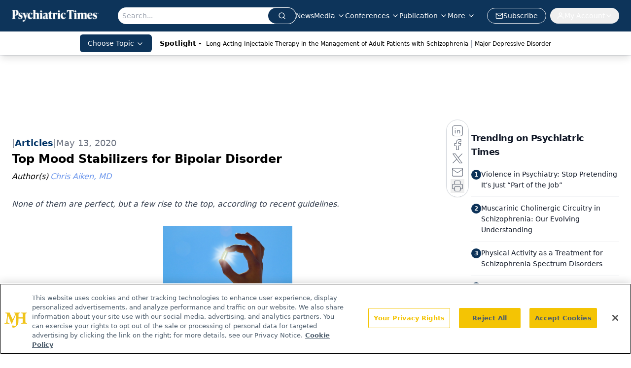

--- FILE ---
content_type: text/html; charset=utf-8
request_url: https://www.google.com/recaptcha/api2/aframe
body_size: 182
content:
<!DOCTYPE HTML><html><head><meta http-equiv="content-type" content="text/html; charset=UTF-8"></head><body><script nonce="lr3w5iS_XzsxbT7MMRshbw">/** Anti-fraud and anti-abuse applications only. See google.com/recaptcha */ try{var clients={'sodar':'https://pagead2.googlesyndication.com/pagead/sodar?'};window.addEventListener("message",function(a){try{if(a.source===window.parent){var b=JSON.parse(a.data);var c=clients[b['id']];if(c){var d=document.createElement('img');d.src=c+b['params']+'&rc='+(localStorage.getItem("rc::a")?sessionStorage.getItem("rc::b"):"");window.document.body.appendChild(d);sessionStorage.setItem("rc::e",parseInt(sessionStorage.getItem("rc::e")||0)+1);localStorage.setItem("rc::h",'1769295490255');}}}catch(b){}});window.parent.postMessage("_grecaptcha_ready", "*");}catch(b){}</script></body></html>

--- FILE ---
content_type: application/javascript
request_url: https://api.lightboxcdn.com/z9gd/43411/www.psychiatrictimes.com/jsonp/z?cb=1769295474633&dre=l&callback=jQuery1124046636294534866485_1769295474598&_=1769295474599
body_size: 920
content:
jQuery1124046636294534866485_1769295474598({"dre":"l","success":true,"response":"[base64].AY-JWKOgA__"});

--- FILE ---
content_type: text/plain; charset=utf-8
request_url: https://fp.psychiatrictimes.com/M0Wq/u4Nw-S/7m9x/c962DTG/Q8S?q=vnFC4dZv8NpwPrIAgVP2
body_size: -61
content:
1nTtJBdLVaqeqyv6GCwXVDWocCgjvjr/6GRpalKAPlCrDPtOe4O5Te5r7ckZXMuA/Y/DCzH17jIK3eTB3RMhHvHEDKQ=